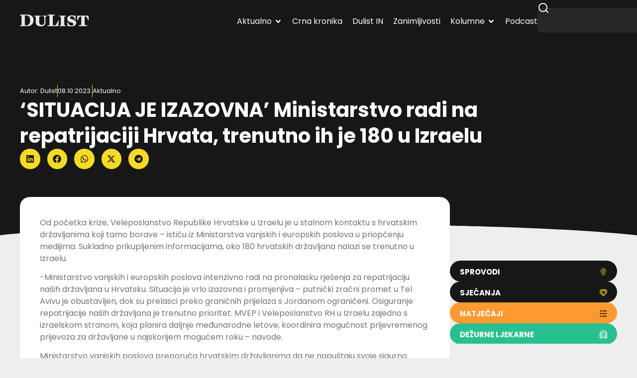

--- FILE ---
content_type: text/html; charset=utf-8
request_url: https://www.google.com/recaptcha/api2/aframe
body_size: 268
content:
<!DOCTYPE HTML><html><head><meta http-equiv="content-type" content="text/html; charset=UTF-8"></head><body><script nonce="W66v3nVoOWj0Q7Mm7Y5rAQ">/** Anti-fraud and anti-abuse applications only. See google.com/recaptcha */ try{var clients={'sodar':'https://pagead2.googlesyndication.com/pagead/sodar?'};window.addEventListener("message",function(a){try{if(a.source===window.parent){var b=JSON.parse(a.data);var c=clients[b['id']];if(c){var d=document.createElement('img');d.src=c+b['params']+'&rc='+(localStorage.getItem("rc::a")?sessionStorage.getItem("rc::b"):"");window.document.body.appendChild(d);sessionStorage.setItem("rc::e",parseInt(sessionStorage.getItem("rc::e")||0)+1);localStorage.setItem("rc::h",'1769333170691');}}}catch(b){}});window.parent.postMessage("_grecaptcha_ready", "*");}catch(b){}</script></body></html>

--- FILE ---
content_type: text/javascript
request_url: https://dulist.hr/wp-content/cache/wpfc-minified/q9q7vx0x/4m1ik.js
body_size: 62369
content:
"use strict";
(self["webpackChunkelementorFrontend"]=self["webpackChunkelementorFrontend"]||[]).push([["frontend"],{
"../assets/dev/js/frontend/documents-manager.js":
((__unused_webpack_module, exports, __webpack_require__)=> {
var _interopRequireDefault=__webpack_require__( "../node_modules/@babel/runtime/helpers/interopRequireDefault.js");
Object.defineProperty(exports, "__esModule", ({
value: true
}));
exports["default"]=void 0;
var _document=_interopRequireDefault(__webpack_require__( "../assets/dev/js/frontend/document.js"));
class _default extends elementorModules.ViewModule {
constructor(...args){
super(...args);
this.documents={};
this.initDocumentClasses();
this.attachDocumentsClasses();
}
getDefaultSettings(){
return {
selectors: {
document: '.elementor'
}};}
getDefaultElements(){
const selectors=this.getSettings('selectors');
return {
$documents: jQuery(selectors.document)
};}
initDocumentClasses(){
this.documentClasses={
base: _document.default
};
elementorFrontend.hooks.doAction('elementor/frontend/documents-manager/init-classes', this);
}
addDocumentClass(documentType, documentClass){
this.documentClasses[documentType]=documentClass;
}
attachDocumentsClasses(){
this.elements.$documents.each((index, document)=> this.attachDocumentClass(jQuery(document)));
}
attachDocumentClass($document){
const documentData=$document.data(),
documentID=documentData.elementorId,
documentType=documentData.elementorType,
DocumentClass=this.documentClasses[documentType]||this.documentClasses.base;
this.documents[documentID]=new DocumentClass({
$element: $document,
id: documentID
});
}}
exports["default"]=_default;
}),
"../assets/dev/js/frontend/elements-handlers-manager.js":
((module, __unused_webpack_exports, __webpack_require__)=> {
var _interopRequireDefault=__webpack_require__( "../node_modules/@babel/runtime/helpers/interopRequireDefault.js");
__webpack_require__( "../node_modules/core-js/modules/esnext.iterator.constructor.js");
__webpack_require__( "../node_modules/core-js/modules/esnext.iterator.for-each.js");
var _global=_interopRequireDefault(__webpack_require__( "../assets/dev/js/frontend/handlers/global.js"));
var _container=_interopRequireDefault(__webpack_require__( "../assets/dev/js/frontend/handlers/container/container.js"));
var _section=_interopRequireDefault(__webpack_require__( "../assets/dev/js/frontend/handlers/section/section.js"));
var _column=_interopRequireDefault(__webpack_require__( "../assets/dev/js/frontend/handlers/column.js"));
module.exports=function ($){
const handlersInstances={};
this.elementsHandlers={
'accordion.default': ()=> __webpack_require__.e( "accordion").then(__webpack_require__.bind(__webpack_require__,  "../assets/dev/js/frontend/handlers/accordion.js")),
'alert.default': ()=> __webpack_require__.e( "alert").then(__webpack_require__.bind(__webpack_require__,  "../assets/dev/js/frontend/handlers/alert.js")),
'counter.default': ()=> __webpack_require__.e( "counter").then(__webpack_require__.bind(__webpack_require__,  "../assets/dev/js/frontend/handlers/counter.js")),
'progress.default': ()=> __webpack_require__.e( "progress").then(__webpack_require__.bind(__webpack_require__,  "../assets/dev/js/frontend/handlers/progress.js")),
'tabs.default': ()=> __webpack_require__.e( "tabs").then(__webpack_require__.bind(__webpack_require__,  "../assets/dev/js/frontend/handlers/tabs.js")),
'toggle.default': ()=> __webpack_require__.e( "toggle").then(__webpack_require__.bind(__webpack_require__,  "../assets/dev/js/frontend/handlers/toggle.js")),
'video.default': ()=> __webpack_require__.e( "video").then(__webpack_require__.bind(__webpack_require__,  "../assets/dev/js/frontend/handlers/video.js")),
'image-carousel.default': ()=> __webpack_require__.e( "image-carousel").then(__webpack_require__.bind(__webpack_require__,  "../assets/dev/js/frontend/handlers/image-carousel.js")),
'text-editor.default': ()=> __webpack_require__.e( "text-editor").then(__webpack_require__.bind(__webpack_require__,  "../assets/dev/js/frontend/handlers/text-editor.js")),
'wp-widget-media_audio.default': ()=> __webpack_require__.e( "wp-audio").then(__webpack_require__.bind(__webpack_require__,  "../assets/dev/js/frontend/handlers/wp-audio.js")),
container: _container.default,
section: _section.default,
column: _column.default
};
if(elementorFrontendConfig.experimentalFeatures['nested-elements']){
this.elementsHandlers['nested-tabs.default']=()=> __webpack_require__.e( "nested-tabs").then(__webpack_require__.bind(__webpack_require__,  "../modules/nested-tabs/assets/js/frontend/handlers/nested-tabs.js"));
}
if(elementorFrontendConfig.experimentalFeatures['nested-elements']){
this.elementsHandlers['nested-accordion.default']=()=> __webpack_require__.e( "nested-accordion").then(__webpack_require__.bind(__webpack_require__,  "../modules/nested-accordion/assets/js/frontend/handlers/nested-accordion.js"));
}
if(elementorFrontendConfig.experimentalFeatures.container){
this.elementsHandlers['contact-buttons.default']=()=> __webpack_require__.e( "contact-buttons").then(__webpack_require__.bind(__webpack_require__,  "../modules/floating-buttons/assets/js/floating-buttons/frontend/handlers/contact-buttons.js"));
this.elementsHandlers['floating-bars-var-1.default']=()=> __webpack_require__.e( "floating-bars").then(__webpack_require__.bind(__webpack_require__,  "../modules/floating-buttons/assets/js/floating-bars/frontend/handlers/floating-bars.js"));
}
const addGlobalHandlers=()=> elementorFrontend.hooks.addAction('frontend/element_ready/global', _global.default);
const addElementsHandlers=()=> {
$.each(this.elementsHandlers, (elementName, Handlers)=> {
const elementData=elementName.split('.');
elementName=elementData[0];
const skin=elementData[1]||null;
this.attachHandler(elementName, Handlers, skin);
});
};
const isClassHandler=Handler=> Handler.prototype?.getUniqueHandlerID;
const addHandlerWithHook=(elementBaseName, Handler, skin='default')=> {
skin=skin ? '.' + skin:'';
const elementName=elementBaseName + skin;
elementorFrontend.hooks.addAction(`frontend/element_ready/${elementName}`, $element=> {
if(isClassHandler(Handler)){
this.addHandler(Handler, {
$element,
elementName
}, true);
}else{
const handlerValue=Handler();
if(!handlerValue){
return;
}
if(handlerValue instanceof Promise){
handlerValue.then(({
default: dynamicHandler
})=> {
this.addHandler(dynamicHandler, {
$element,
elementName
}, true);
});
}else{
this.addHandler(handlerValue, {
$element,
elementName
}, true);
}}
});
};
this.addHandler=function (HandlerClass, options){
const elementID=options.$element.data('model-cid');
let handlerID;
if(elementID){
handlerID=HandlerClass.prototype.getConstructorID();
if(!handlersInstances[elementID]){
handlersInstances[elementID]={};}
const oldHandler=handlersInstances[elementID][handlerID];
if(oldHandler){
oldHandler.onDestroy();
}}
const newHandler=new HandlerClass(options);
elementorFrontend.hooks.doAction(`frontend/element_handler_ready/${options.elementName}`, options.$element, $);
if(elementID){
handlersInstances[elementID][handlerID]=newHandler;
}};
this.attachHandler=(elementName, Handlers, skin)=> {
if(!Array.isArray(Handlers)){
Handlers=[Handlers];
}
Handlers.forEach(Handler=> addHandlerWithHook(elementName, Handler, skin));
};
this.getHandler=function (handlerName){
const elementHandler=this.elementsHandlers[handlerName];
if(isClassHandler(elementHandler)){
return elementHandler;
}
return new Promise(res=> {
elementHandler().then(({
default: dynamicHandler
})=> {
res(dynamicHandler);
});
});
};
this.getHandlers=function (handlerName){
elementorDevTools.deprecation.deprecated('getHandlers', '3.1.0', 'elementorFrontend.elementsHandler.getHandler');
if(handlerName){
return this.getHandler(handlerName);
}
return this.elementsHandlers;
};
this.runReadyTrigger=function (scope){
const isDelayChildHandlers = !!scope.closest('[data-delay-child-handlers="true"]')&&0!==scope.closest('[data-delay-child-handlers="true"]').length;
if(elementorFrontend.config.is_static||isDelayChildHandlers){
return;
}
const $scope=jQuery(scope),
elementType=$scope.attr('data-element_type');
if(!elementType){
return;
}
elementorFrontend.hooks.doAction('frontend/element_ready/global', $scope, $);
elementorFrontend.hooks.doAction(`frontend/element_ready/${elementType}`, $scope, $);
if('widget'===elementType){
const widgetType=$scope.attr('data-widget_type');
elementorFrontend.hooks.doAction(`frontend/element_ready/${widgetType}`, $scope, $);
}};
this.init=()=> {
addGlobalHandlers();
addElementsHandlers();
};};
}),
"../assets/dev/js/frontend/frontend.js":
((__unused_webpack_module, exports, __webpack_require__)=> {
var _interopRequireDefault=__webpack_require__( "../node_modules/@babel/runtime/helpers/interopRequireDefault.js");
Object.defineProperty(exports, "__esModule", ({
value: true
}));
exports["default"]=void 0;
__webpack_require__( "../node_modules/core-js/modules/esnext.iterator.constructor.js");
__webpack_require__( "../node_modules/core-js/modules/esnext.iterator.find.js");
__webpack_require__( "../node_modules/core-js/modules/esnext.iterator.for-each.js");
__webpack_require__( "../assets/dev/js/public-path.js");
var _documentsManager=_interopRequireDefault(__webpack_require__( "../assets/dev/js/frontend/documents-manager.js"));
var _storage=_interopRequireDefault(__webpack_require__( "../core/common/assets/js/utils/storage.js"));
var _environment=_interopRequireDefault(__webpack_require__( "../core/common/assets/js/utils/environment.js"));
var _youtubeLoader=_interopRequireDefault(__webpack_require__( "../assets/dev/js/frontend/utils/video-api/youtube-loader.js"));
var _vimeoLoader=_interopRequireDefault(__webpack_require__( "../assets/dev/js/frontend/utils/video-api/vimeo-loader.js"));
var _baseLoader=_interopRequireDefault(__webpack_require__( "../assets/dev/js/frontend/utils/video-api/base-loader.js"));
var _urlActions=_interopRequireDefault(__webpack_require__( "../assets/dev/js/frontend/utils/url-actions.js"));
var _swiper=_interopRequireDefault(__webpack_require__( "../assets/dev/js/frontend/utils/swiper.js"));
var _lightboxManager=_interopRequireDefault(__webpack_require__( "../assets/dev/js/frontend/utils/lightbox/lightbox-manager.js"));
var _assetsLoader=_interopRequireDefault(__webpack_require__( "../assets/dev/js/frontend/utils/assets-loader.js"));
var _breakpoints=_interopRequireDefault(__webpack_require__( "../assets/dev/js/utils/breakpoints.js"));
var _events=_interopRequireDefault(__webpack_require__( "../assets/dev/js/utils/events.js"));
var _frontend=_interopRequireDefault(__webpack_require__( "../modules/shapes/assets/js/frontend/frontend.js"));
var _controls=_interopRequireDefault(__webpack_require__( "../assets/dev/js/frontend/utils/controls.js"));
var _anchorScrollMargin=_interopRequireDefault(__webpack_require__( "../assets/dev/js/frontend/utils/anchor-scroll-margin.js"));
var _utils=__webpack_require__( "../assets/dev/js/frontend/utils/utils.js");
const EventManager=__webpack_require__( "../assets/dev/js/utils/hooks.js"),
ElementsHandler=__webpack_require__( "../assets/dev/js/frontend/elements-handlers-manager.js");
class Frontend extends elementorModules.ViewModule {
constructor(...args){
super(...args);
this.config=elementorFrontendConfig;
this.config.legacyMode={
get elementWrappers(){
if(elementorFrontend.isEditMode()){
window.top.elementorDevTools.deprecation.deprecated('elementorFrontend.config.legacyMode.elementWrappers', '3.1.0');
}
return false;
}};
this.populateActiveBreakpointsConfig();
}
get Module(){
if(this.isEditMode()){
parent.elementorDevTools.deprecation.deprecated('elementorFrontend.Module', '2.5.0', 'elementorModules.frontend.handlers.Base');
}
return elementorModules.frontend.handlers.Base;
}
getDefaultSettings(){
return {
selectors: {
elementor: '.elementor',
adminBar: '#wpadminbar'
}};}
getDefaultElements(){
const defaultElements={
window,
$window: jQuery(window),
$document: jQuery(document),
$head: jQuery(document.head),
$body: jQuery(document.body),
$deviceMode: jQuery('<span>', {
id: 'elementor-device-mode',
class: 'elementor-screen-only'
})
};
defaultElements.$body.append(defaultElements.$deviceMode);
return defaultElements;
}
bindEvents(){
this.elements.$window.on('resize', ()=> this.setDeviceModeData());
}
getElements(elementName){
return this.getItems(this.elements, elementName);
}
getPageSettings(settingName){
const settingsObject=this.isEditMode() ? elementor.settings.page.model.attributes:this.config.settings.page;
return this.getItems(settingsObject, settingName);
}
getGeneralSettings(settingName){
if(this.isEditMode()){
parent.elementorDevTools.deprecation.deprecated('getGeneralSettings()', '3.0.0', 'getKitSettings() and remove the `elementor_` prefix');
}
return this.getKitSettings(`elementor_${settingName}`);
}
getKitSettings(settingName){
return this.getItems(this.config.kit, settingName);
}
getCurrentDeviceMode(){
return getComputedStyle(this.elements.$deviceMode[0], ':after').content.replace(/"/g, '');
}
getDeviceSetting(deviceMode, settings, settingKey){
if('widescreen'===deviceMode){
return this.getWidescreenSetting(settings, settingKey);
}
const devices=elementorFrontend.breakpoints.getActiveBreakpointsList({
largeToSmall: true,
withDesktop: true
});
let deviceIndex=devices.indexOf(deviceMode);
while (deviceIndex > 0){
const currentDevice=devices[deviceIndex],
fullSettingKey=settingKey + '_' + currentDevice,
deviceValue=settings[fullSettingKey];
if(deviceValue||0===deviceValue){
return deviceValue;
}
deviceIndex--;
}
return settings[settingKey];
}
getWidescreenSetting(settings, settingKey){
const deviceMode='widescreen',
widescreenSettingKey=settingKey + '_' + deviceMode;
let settingToReturn;
if(settings[widescreenSettingKey]){
settingToReturn=settings[widescreenSettingKey];
}else{
settingToReturn=settings[settingKey];
}
return settingToReturn;
}
getCurrentDeviceSetting(settings, settingKey){
return this.getDeviceSetting(elementorFrontend.getCurrentDeviceMode(), settings, settingKey);
}
isEditMode(){
return this.config.environmentMode.edit;
}
isWPPreviewMode(){
return this.config.environmentMode.wpPreview;
}
initDialogsManager(){
let dialogsManager;
this.getDialogsManager=()=> {
if(!dialogsManager){
dialogsManager=new DialogsManager.Instance();
}
return dialogsManager;
};}
initOnReadyComponents(){
this.utils={
youtube: new _youtubeLoader.default(),
vimeo: new _vimeoLoader.default(),
baseVideoLoader: new _baseLoader.default(),
get lightbox(){
return _lightboxManager.default.getLightbox();
},
urlActions: new _urlActions.default(),
swiper: _swiper.default,
environment: _environment.default,
assetsLoader: new _assetsLoader.default(),
escapeHTML: _utils.escapeHTML,
events: _events.default,
controls: new _controls.default(),
anchor_scroll_margin: new _anchorScrollMargin.default()
};
this.modules={
StretchElement: elementorModules.frontend.tools.StretchElement,
Masonry: elementorModules.utils.Masonry
};
this.elementsHandler.init();
if(this.isEditMode()){
elementor.once('document:loaded', ()=> this.onDocumentLoaded());
}else{
this.onDocumentLoaded();
}}
initOnReadyElements(){
this.elements.$wpAdminBar=this.elements.$document.find(this.getSettings('selectors.adminBar'));
}
addUserAgentClasses(){
for (const [key, value] of Object.entries(_environment.default)){
if(value){
this.elements.$body.addClass('e--ua-' + key);
}}
}
setDeviceModeData(){
this.elements.$body.attr('data-elementor-device-mode', this.getCurrentDeviceMode());
}
addListenerOnce(listenerID, event, callback, to){
if(!to){
to=this.elements.$window;
}
if(!this.isEditMode()){
to.on(event, callback);
return;
}
this.removeListeners(listenerID, event, to);
if(to instanceof jQuery){
const eventNS=event + '.' + listenerID;
to.on(eventNS, callback);
}else{
to.on(event, callback, listenerID);
}}
removeListeners(listenerID, event, callback, from){
if(!from){
from=this.elements.$window;
}
if(from instanceof jQuery){
const eventNS=event + '.' + listenerID;
from.off(eventNS, callback);
}else{
from.off(event, callback, listenerID);
}}
debounce(func, wait){
let timeout;
return function (){
const context=this,
args=arguments;
const later=()=> {
timeout=null;
func.apply(context, args);
};
const callNow = !timeout;
clearTimeout(timeout);
timeout=setTimeout(later, wait);
if(callNow){
func.apply(context, args);
}};}
muteMigrationTraces(){
jQuery.migrateMute=true;
jQuery.migrateTrace=false;
}
initModules(){
const handlers={
shapes: _frontend.default
};
elementorFrontend.trigger('elementor/modules/init:before');
elementorFrontend.trigger('elementor/modules/init/before');
Object.entries(handlers).forEach(([moduleName, ModuleClass])=> {
this.modulesHandlers[moduleName]=new ModuleClass();
});
}
populateActiveBreakpointsConfig(){
this.config.responsive.activeBreakpoints={};
Object.entries(this.config.responsive.breakpoints).forEach(([breakpointKey, breakpointData])=> {
if(breakpointData.is_enabled){
this.config.responsive.activeBreakpoints[breakpointKey]=breakpointData;
}});
}
init(){
this.hooks=new EventManager();
this.breakpoints=new _breakpoints.default(this.config.responsive);
this.storage=new _storage.default();
this.elementsHandler=new ElementsHandler(jQuery);
this.modulesHandlers={};
this.addUserAgentClasses();
this.setDeviceModeData();
this.initDialogsManager();
if(this.isEditMode()){
this.muteMigrationTraces();
}
_events.default.dispatch(this.elements.$window, 'elementor/frontend/init');
this.initModules();
this.initOnReadyElements();
this.initOnReadyComponents();
}
onDocumentLoaded(){
this.documentsManager=new _documentsManager.default();
this.trigger('components:init');
new _lightboxManager.default();
}}
exports["default"]=Frontend;
window.elementorFrontend=new Frontend();
if(!elementorFrontend.isEditMode()){
jQuery(()=> elementorFrontend.init());
}
}),
"../assets/dev/js/frontend/handlers/column.js":
((__unused_webpack_module, exports, __webpack_require__)=> {
Object.defineProperty(exports, "__esModule", ({
value: true
}));
exports["default"]=void 0;
var _default=exports["default"]=[()=> __webpack_require__.e( "shared-frontend-handlers").then(__webpack_require__.bind(__webpack_require__,  "../assets/dev/js/frontend/handlers/background-slideshow.js"))];
}),
"../assets/dev/js/frontend/handlers/container/container.js":
((__unused_webpack_module, exports, __webpack_require__)=> {
Object.defineProperty(exports, "__esModule", ({
value: true
}));
exports["default"]=void 0;
var _createEditorHandler=__webpack_require__( "../assets/dev/js/frontend/handlers/create-editor-handler.js");
var _default=exports["default"]=[()=> __webpack_require__.e( "shared-frontend-handlers").then(__webpack_require__.bind(__webpack_require__,  "../assets/dev/js/frontend/handlers/background-slideshow.js")), ()=> __webpack_require__.e( "shared-frontend-handlers").then(__webpack_require__.bind(__webpack_require__,  "../assets/dev/js/frontend/handlers/background-video.js")), (0, _createEditorHandler.createEditorHandler)(()=> __webpack_require__.e( "shared-editor-handlers").then(__webpack_require__.bind(__webpack_require__,  "../assets/dev/js/frontend/handlers/handles-position.js"))), (0, _createEditorHandler.createEditorHandler)(()=> __webpack_require__.e( "container-editor-handlers").then(__webpack_require__.bind(__webpack_require__,  "../assets/dev/js/frontend/handlers/container/shapes.js"))), (0, _createEditorHandler.createEditorHandler)(()=> __webpack_require__.e( "container-editor-handlers").then(__webpack_require__.bind(__webpack_require__,  "../assets/dev/js/frontend/handlers/container/grid-container.js")))];
}),
"../assets/dev/js/frontend/handlers/create-editor-handler.js":
((__unused_webpack_module, exports)=> {
Object.defineProperty(exports, "__esModule", ({
value: true
}));
exports.createEditorHandler=createEditorHandler;
function createEditorHandler(importer){
return ()=> {
return new Promise(resolve=> {
if(elementorFrontend.isEditMode()){
importer().then(resolve);
}});
};}
}),
"../assets/dev/js/frontend/handlers/global.js":
((__unused_webpack_module, exports)=> {
Object.defineProperty(exports, "__esModule", ({
value: true
}));
exports["default"]=void 0;
class GlobalHandler extends elementorModules.frontend.handlers.Base {
getWidgetType(){
return 'global';
}
animate(){
const $element=this.$element,
animation=this.getAnimation();
if('none'===animation){
$element.removeClass('elementor-invisible');
return;
}
const elementSettings=this.getElementSettings(),
animationDelay=elementSettings._animation_delay||elementSettings.animation_delay||0;
$element.removeClass(animation);
if(this.currentAnimation){
$element.removeClass(this.currentAnimation);
}
this.currentAnimation=animation;
setTimeout(()=> {
$element.removeClass('elementor-invisible').addClass('animated ' + animation);
}, animationDelay);
}
getAnimation(){
return this.getCurrentDeviceSetting('animation')||this.getCurrentDeviceSetting('_animation');
}
onInit(...args){
super.onInit(...args);
if(this.getAnimation()){
const observer=elementorModules.utils.Scroll.scrollObserver({
callback: event=> {
if(event.isInViewport){
this.animate();
observer.unobserve(this.$element[0]);
}}
});
observer.observe(this.$element[0]);
}}
onElementChange(propertyName){
if(/^_?animation/.test(propertyName)){
this.animate();
}}
}
var _default=$scope=> {
elementorFrontend.elementsHandler.addHandler(GlobalHandler, {
$element: $scope
});
};
exports["default"]=_default;
}),
"../assets/dev/js/frontend/handlers/section/section.js":
((__unused_webpack_module, exports, __webpack_require__)=> {
Object.defineProperty(exports, "__esModule", ({
value: true
}));
exports["default"]=void 0;
var _createEditorHandler=__webpack_require__( "../assets/dev/js/frontend/handlers/create-editor-handler.js");
var _default=exports["default"]=[()=> __webpack_require__.e( "section-frontend-handlers").then(__webpack_require__.bind(__webpack_require__,  "../assets/dev/js/frontend/handlers/section/stretched-section.js")),
()=> __webpack_require__.e( "shared-frontend-handlers").then(__webpack_require__.bind(__webpack_require__,  "../assets/dev/js/frontend/handlers/background-slideshow.js")), ()=> __webpack_require__.e( "shared-frontend-handlers").then(__webpack_require__.bind(__webpack_require__,  "../assets/dev/js/frontend/handlers/background-video.js")), (0, _createEditorHandler.createEditorHandler)(()=> __webpack_require__.e( "shared-editor-handlers").then(__webpack_require__.bind(__webpack_require__,  "../assets/dev/js/frontend/handlers/handles-position.js"))), (0, _createEditorHandler.createEditorHandler)(()=> __webpack_require__.e( "section-editor-handlers").then(__webpack_require__.bind(__webpack_require__,  "../assets/dev/js/frontend/handlers/section/shapes.js")))];
}),
"../assets/dev/js/frontend/utils/anchor-scroll-margin.js":
((__unused_webpack_module, exports, __webpack_require__)=> {
Object.defineProperty(exports, "__esModule", ({
value: true
}));
exports["default"]=void 0;
__webpack_require__( "../node_modules/core-js/modules/es.array.push.js");
__webpack_require__( "../node_modules/core-js/modules/esnext.iterator.constructor.js");
__webpack_require__( "../node_modules/core-js/modules/esnext.iterator.filter.js");
__webpack_require__( "../node_modules/core-js/modules/esnext.iterator.for-each.js");
class _default extends elementorModules.ViewModule {
getDefaultSettings(){
return {
selectors: {
links: '.elementor-element a[href*="#"]',
stickyElements: '.elementor-element.elementor-sticky'
}};}
onInit(){
this.observeStickyElements(()=> {
this.initializeStickyAndAnchorTracking();
});
}
observeStickyElements(callback){
const observer=new MutationObserver(mutationsList=> {
for (const mutation of mutationsList){
if('childList'===mutation.type||'attributes'===mutation.type&&mutation.target.classList.contains('elementor-sticky')){
callback();
}}
});
observer.observe(document.body, {
childList: true,
subtree: true,
attributes: true,
attributeFilter: ['class', 'style']
});
}
initializeStickyAndAnchorTracking(){
const anchorLinks=this.getAllAnchorLinks();
const stickyElements=this.getAllStickyElements();
const trackedElements=[];
if(!stickyElements.length > 0&&!anchorLinks.length > 0){
return;
}
this.trackStickyElements(stickyElements, trackedElements);
this.trackAnchorLinks(anchorLinks, trackedElements);
this.organizeStickyAndAnchors(trackedElements);
}
trackAnchorLinks(anchorLinks, trackedElements){
anchorLinks.forEach(element=> {
const target=this.getAnchorTarget(element);
const scrollPosition=this.getScrollPosition(target);
trackedElements.push({
element: target,
type: 'anchor',
scrollPosition
});
});
}
trackStickyElements(stickyElements, trackedElements){
stickyElements.forEach(element=> {
const settings=this.getElementSettings(element);
if(!settings||!settings.sticky_anchor_link_offset){
return;
}
const {
sticky_anchor_link_offset: scrollMarginTop
}=settings;
if(0===scrollMarginTop){
return;
}
const scrollPosition=this.getScrollPosition(element);
trackedElements.push({
scrollMarginTop,
type: 'sticky',
scrollPosition
});
});
}
organizeStickyAndAnchors(elements){
const stickyList=this.filterAndSortElementsByType(elements, 'sticky');
const anchorList=this.filterAndSortElementsByType(elements, 'anchor');
stickyList.forEach((sticky, index)=> {
this.defineCurrentStickyRange(sticky, index, stickyList, anchorList);
});
}
defineCurrentStickyRange(sticky, index, stickyList, anchorList){
const nextStickyScrollPosition=index + 1 < stickyList.length ? stickyList[index + 1].scrollPosition:Infinity;
sticky.anchor=anchorList.filter(anchor=> {
const withinRange=anchor.scrollPosition > sticky.scrollPosition&&anchor.scrollPosition < nextStickyScrollPosition;
if(withinRange){
anchor.element.style.scrollMarginTop=`${sticky.scrollMarginTop}px`;
}
return withinRange;
});
}
getScrollPosition(element){
let offsetTop=0;
while (element){
offsetTop +=element.offsetTop;
element=element.offsetParent;
}
return offsetTop;
}
getAllStickyElements(){
const allStickyElements=document.querySelectorAll(this.getSettings('selectors.stickyElements'));
return Array.from(allStickyElements).filter((anchor, index, self)=> index===self.findIndex(t=> t.getAttribute('data-id')===anchor.getAttribute('data-id')));
}
getAllAnchorLinks(){
const allAnchors=document.querySelectorAll(this.getSettings('selectors.links'));
return Array.from(allAnchors).filter((anchor, index, self)=> index===self.findIndex(t=> t.getAttribute('href')===anchor.getAttribute('href')));
}
filterAndSortElementsByType(elements, type){
return elements.filter(item=> type===item.type).sort((a, b)=> a.scrollPosition - b.scrollPosition);
}
isValidSelector(hash){
const validSelectorPattern=/^#[A-Za-z_][\w-]*$/;
return validSelectorPattern.test(hash);
}
getAnchorTarget(element){
const hash=element?.hash;
if(!this.isValidSelector(hash)){
return null;
}
return document.querySelector(hash);
}
getElementSettings(element){
return JSON.parse(element.getAttribute('data-settings'));
}}
exports["default"]=_default;
}),
"../assets/dev/js/frontend/utils/assets-loader.js":
((__unused_webpack_module, exports)=> {
Object.defineProperty(exports, "__esModule", ({
value: true
}));
exports["default"]=void 0;
class AssetsLoader {
getScriptElement(src){
const scriptElement=document.createElement('script');
scriptElement.src=src;
return scriptElement;
}
getStyleElement(src){
const styleElement=document.createElement('link');
styleElement.rel='stylesheet';
styleElement.href=src;
return styleElement;
}
load(type, key){
const assetData=AssetsLoader.assets[type][key];
if(!assetData.loader){
assetData.loader=this.isAssetLoaded(assetData, type) ? Promise.resolve(true):this.loadAsset(assetData, type);
}
return assetData.loader;
}
isAssetLoaded(assetData, assetType){
const filePath='script'===assetType ? `script[src="${assetData.src}"]`:`link[href="${assetData.src}"]`;
return !!document.querySelectorAll(filePath)?.length;
}
loadAsset(assetData, assetType){
return new Promise(resolve=> {
const element='style'===assetType ? this.getStyleElement(assetData.src):this.getScriptElement(assetData.src);
element.onload=()=> resolve(true);
this.appendAsset(assetData, element);
});
}
appendAsset(assetData, element){
const beforeElement=document.querySelector(assetData.before);
if(!!beforeElement){
beforeElement.insertAdjacentElement('beforebegin', element);
return;
}
const parent='head'===assetData.parent ? assetData.parent:'body';
document[parent].appendChild(element);
}}
exports["default"]=AssetsLoader;
const assetsUrl=elementorFrontendConfig.urls.assets;
const fileSuffix=elementorFrontendConfig.environmentMode.isScriptDebug ? '':'.min';
const pluginVersion=elementorFrontendConfig.version;
AssetsLoader.assets={
script: {
dialog: {
src: `${assetsUrl}lib/dialog/dialog${fileSuffix}.js?ver=4.9.3`
},
'share-link': {
src: `${assetsUrl}lib/share-link/share-link${fileSuffix}.js?ver=${pluginVersion}`
},
swiper: {
src: `${assetsUrl}lib/swiper/v8/swiper${fileSuffix}.js?ver=8.4.5`
}},
style: {
swiper: {
src: `${assetsUrl}lib/swiper/v8/css/swiper${fileSuffix}.css?ver=8.4.5`,
parent: 'head'
},
'e-lightbox': {
src: elementorFrontendConfig?.responsive?.hasCustomBreakpoints ? `${elementorFrontendConfig.urls.uploadUrl}/elementor/css/custom-lightbox.min.css?ver=${pluginVersion}`:`${assetsUrl}css/conditionals/lightbox${fileSuffix}.css?ver=${pluginVersion}`
},
dialog: {
src: `${assetsUrl}css/conditionals/dialog${fileSuffix}.css?ver=${pluginVersion}`,
parent: 'head',
before: '#elementor-frontend-css'
}}
};
}),
"../assets/dev/js/frontend/utils/controls.js":
((__unused_webpack_module, exports)=> {
Object.defineProperty(exports, "__esModule", ({
value: true
}));
exports["default"]=void 0;
class Controls {
getControlValue(controlSettings, controlKey, controlSubKey){
let value;
if('object'===typeof controlSettings[controlKey]&&controlSubKey){
value=controlSettings[controlKey][controlSubKey];
}else{
value=controlSettings[controlKey];
}
return value;
}
getResponsiveControlValue(controlSettings, controlKey, controlSubKey='', device=null){
const currentDeviceMode=device||elementorFrontend.getCurrentDeviceMode(),
controlValueDesktop=this.getControlValue(controlSettings, controlKey, controlSubKey);
if('widescreen'===currentDeviceMode){
const controlValueWidescreen=this.getControlValue(controlSettings, `${controlKey}_widescreen`, controlSubKey);
return !!controlValueWidescreen||0===controlValueWidescreen ? controlValueWidescreen:controlValueDesktop;
}
const activeBreakpoints=elementorFrontend.breakpoints.getActiveBreakpointsList({
withDesktop: true
});
let parentDeviceMode=currentDeviceMode,
deviceIndex=activeBreakpoints.indexOf(currentDeviceMode),
controlValue='';
while (deviceIndex <=activeBreakpoints.length){
if('desktop'===parentDeviceMode){
controlValue=controlValueDesktop;
break;
}
const responsiveControlKey=`${controlKey}_${parentDeviceMode}`,
responsiveControlValue=this.getControlValue(controlSettings, responsiveControlKey, controlSubKey);
if(!!responsiveControlValue||0===responsiveControlValue){
controlValue=responsiveControlValue;
break;
}
deviceIndex++;
parentDeviceMode=activeBreakpoints[deviceIndex];
}
return controlValue;
}}
exports["default"]=Controls;
}),
"../assets/dev/js/frontend/utils/lightbox/lightbox-manager.js":
((__unused_webpack_module, exports, __webpack_require__)=> {
Object.defineProperty(exports, "__esModule", ({
value: true
}));
exports["default"]=void 0;
__webpack_require__( "../node_modules/core-js/modules/esnext.iterator.constructor.js");
__webpack_require__( "../node_modules/core-js/modules/esnext.iterator.find.js");
class LightboxManager extends elementorModules.ViewModule {
static getLightbox(){
const lightboxPromise=new Promise(resolveLightbox=> {
__webpack_require__.e( "lightbox").then(__webpack_require__.t.bind(__webpack_require__,  "../assets/dev/js/frontend/utils/lightbox/lightbox.js", 23)).then(({
default: LightboxModule
})=> resolveLightbox(new LightboxModule()));
}),
dialogScriptPromise=elementorFrontend.utils.assetsLoader.load('script', 'dialog'),
dialogStylePromise=elementorFrontend.utils.assetsLoader.load('style', 'dialog'),
shareLinkPromise=elementorFrontend.utils.assetsLoader.load('script', 'share-link'),
swiperStylePromise=elementorFrontend.utils.assetsLoader.load('style', 'swiper'),
lightboxStylePromise=elementorFrontend.utils.assetsLoader.load('style', 'e-lightbox');
return Promise.all([lightboxPromise, dialogScriptPromise, dialogStylePromise, shareLinkPromise, swiperStylePromise, lightboxStylePromise]).then(()=> lightboxPromise);
}
getDefaultSettings(){
return {
selectors: {
links: 'a, [data-elementor-lightbox]',
slideshow: '[data-elementor-lightbox-slideshow]'
}};}
getDefaultElements(){
return {
$links: jQuery(this.getSettings('selectors.links')),
$slideshow: jQuery(this.getSettings('selectors.slideshow'))
};}
isLightboxLink(element){
if('a'===element.tagName.toLowerCase()&&(element.hasAttribute('download')||!/^[^?]+\.(png|jpe?g|gif|svg|webp|avif)(\?.*)?$/i.test(element.href))&&!element.dataset.elementorLightboxVideo){
return false;
}
const generalOpenInLightbox=elementorFrontend.getKitSettings('global_image_lightbox'),
currentLinkOpenInLightbox=element.dataset.elementorOpenLightbox;
return 'yes'===currentLinkOpenInLightbox||generalOpenInLightbox&&'no'!==currentLinkOpenInLightbox;
}
isLightboxSlideshow(){
return 0!==this.elements.$slideshow.length;
}
async onLinkClick(event){
const element=event.currentTarget,
$target=jQuery(event.target),
editMode=elementorFrontend.isEditMode(),
isColorPickingMode=editMode&&elementor.$previewContents.find('body').hasClass('elementor-editor__ui-state__color-picker'),
isClickInsideElementor = !!$target.closest('.elementor-edit-area').length;
if(!this.isLightboxLink(element)){
if(editMode&&isClickInsideElementor){
event.preventDefault();
}
return;
}
event.preventDefault();
if(editMode&&!elementor.getPreferences('lightbox_in_editor')){
return;
}
if(isColorPickingMode){
return;
}
const lightbox=await LightboxManager.getLightbox();
lightbox.createLightbox(element);
}
bindEvents(){
elementorFrontend.elements.$document.on('click', this.getSettings('selectors.links'), event=> this.onLinkClick(event));
}
onInit(...args){
super.onInit(...args);
if(elementorFrontend.isEditMode()){
return;
}
this.maybeActivateLightboxOnLink();
}
maybeActivateLightboxOnLink(){
this.elements.$links.each((index, element)=> {
if(this.isLightboxLink(element)){
LightboxManager.getLightbox();
return false;
}});
}}
exports["default"]=LightboxManager;
}),
"../assets/dev/js/frontend/utils/swiper.js":
((__unused_webpack_module, exports, __webpack_require__)=> {
Object.defineProperty(exports, "__esModule", ({
value: true
}));
exports["default"]=void 0;
__webpack_require__( "../node_modules/core-js/modules/esnext.iterator.constructor.js");
__webpack_require__( "../node_modules/core-js/modules/esnext.iterator.for-each.js");
class SwiperHandler {
constructor(container, config){
this.config=config;
if(this.config.breakpoints){
this.config=this.adjustConfig(config);
}
if(container instanceof jQuery){
container=container[0];
}
container.closest('.elementor-widget-wrap')?.classList.add('e-swiper-container');
container.closest('.elementor-widget')?.classList.add('e-widget-swiper');
return new Promise(resolve=> {
if('undefined'===typeof Swiper){
elementorFrontend.utils.assetsLoader.load('script', 'swiper').then(()=> resolve(this.createSwiperInstance(container, this.config)));
return;
}
if('function'===typeof Swiper&&'undefined'===typeof window.Swiper){
window.Swiper=Swiper;
}
resolve(this.createSwiperInstance(container, this.config));
});
}
createSwiperInstance(container, config){
const SwiperSource=window.Swiper;
SwiperSource.prototype.adjustConfig=this.adjustConfig;
return new SwiperSource(container, config);
}
adjustConfig(config){
if(!config.handleElementorBreakpoints){
return config;
}
const elementorBreakpoints=elementorFrontend.config.responsive.activeBreakpoints,
elementorBreakpointValues=elementorFrontend.breakpoints.getBreakpointValues();
Object.keys(config.breakpoints).forEach(configBPKey=> {
const configBPKeyInt=parseInt(configBPKey);
let breakpointToUpdate;
if(configBPKeyInt===elementorBreakpoints.mobile.value||configBPKeyInt + 1===elementorBreakpoints.mobile.value){
breakpointToUpdate=0;
}else if(elementorBreakpoints.widescreen&&(configBPKeyInt===elementorBreakpoints.widescreen.value||configBPKeyInt + 1===elementorBreakpoints.widescreen.value)){
breakpointToUpdate=configBPKeyInt;
}else{
const currentBPIndexInElementorBPs=elementorBreakpointValues.findIndex(elementorBP=> {
return configBPKeyInt===elementorBP||configBPKeyInt + 1===elementorBP;
});
breakpointToUpdate=elementorBreakpointValues[currentBPIndexInElementorBPs - 1];
}
config.breakpoints[breakpointToUpdate]=config.breakpoints[configBPKey];
config.breakpoints[configBPKey]={
slidesPerView: config.slidesPerView,
slidesPerGroup: config.slidesPerGroup ? config.slidesPerGroup:1
};});
return config;
}}
exports["default"]=SwiperHandler;
}),
"../assets/dev/js/frontend/utils/url-actions.js":
((__unused_webpack_module, exports, __webpack_require__)=> {
Object.defineProperty(exports, "__esModule", ({
value: true
}));
exports["default"]=void 0;
__webpack_require__( "../node_modules/core-js/modules/web.dom-exception.stack.js");
class _default extends elementorModules.ViewModule {
getDefaultSettings(){
return {
selectors: {
links: 'a[href^="%23elementor-action"], a[href^="#elementor-action"]'
}};}
bindEvents(){
elementorFrontend.elements.$document.on('click', this.getSettings('selectors.links'), this.runLinkAction.bind(this));
}
initActions(){
this.actions={
lightbox: async settings=> {
const lightbox=await elementorFrontend.utils.lightbox;
if(settings.slideshow){
lightbox.openSlideshow(settings.slideshow, settings.url);
}else{
if(settings.id){
settings.type='image';
}
lightbox.showModal(settings);
}}
};}
addAction(name, callback){
this.actions[name]=callback;
}
runAction(url, ...restArgs){
url=decodeURI(url);
url=decodeURIComponent(url);
const actionMatch=url.match(/action=(.+?)&/);
if(!actionMatch){
return;
}
const action=this.actions[actionMatch[1]];
if(!action){
return;
}
let settings={};
const settingsMatch=url.match(/settings=(.+)/);
if(settingsMatch){
settings=JSON.parse(atob(settingsMatch[1]));
}
settings.previousEvent=event;
action(settings, ...restArgs);
}
runLinkAction(event){
event.preventDefault();
this.runAction(jQuery(event.currentTarget).attr('href'), event);
}
runHashAction(){
if(!location.hash){
return;
}
const elementWithHash=document.querySelector(`[data-e-action-hash="${location.hash}"], a[href*="${location.hash}"]`);
if(elementWithHash){
this.runAction(elementWithHash.getAttribute('data-e-action-hash'));
}}
createActionHash(action, settings){
return encodeURIComponent(`#elementor-action:action=${action}&settings=${btoa(JSON.stringify(settings))}`);
}
onInit(){
super.onInit();
this.initActions();
elementorFrontend.on('components:init', this.runHashAction.bind(this));
}}
exports["default"]=_default;
}),
"../assets/dev/js/frontend/utils/utils.js":
((__unused_webpack_module, exports)=> {
Object.defineProperty(exports, "__esModule", ({
value: true
}));
exports.isScrollSnapActive=exports.escapeHTML=void 0;
const escapeHTML=str=> {
const specialChars={
'&': '&amp;',
'<': '&lt;',
'>': '&gt;',
"'": '&#39;',
'"': '&quot;'
};
return str.replace(/[&<>'"]/g, tag=> specialChars[tag]||tag);
};
exports.escapeHTML=escapeHTML;
const isScrollSnapActive=()=> {
const scrollSnapStatus=elementorFrontend.isEditMode() ? elementor.settings.page.model.attributes?.scroll_snap:elementorFrontend.config.settings.page?.scroll_snap;
return 'yes'===scrollSnapStatus ? true:false;
};
exports.isScrollSnapActive=isScrollSnapActive;
}),
"../assets/dev/js/frontend/utils/video-api/base-loader.js":
((__unused_webpack_module, exports)=> {
Object.defineProperty(exports, "__esModule", ({
value: true
}));
exports["default"]=void 0;
class BaseLoader extends elementorModules.ViewModule {
getDefaultSettings(){
return {
isInserted: false,
selectors: {
firstScript: 'script:first'
}};}
getDefaultElements(){
return {
$firstScript: jQuery(this.getSettings('selectors.firstScript'))
};}
insertAPI(){
this.elements.$firstScript.before(jQuery('<script>', {
src: this.getApiURL()
}));
this.setSettings('isInserted', true);
}
getVideoIDFromURL(url){
const videoIDParts=url.match(this.getURLRegex());
return videoIDParts&&videoIDParts[1];
}
onApiReady(callback){
if(!this.getSettings('isInserted')){
this.insertAPI();
}
if(this.isApiLoaded()){
callback(this.getApiObject());
}else{
setTimeout(()=> {
this.onApiReady(callback);
}, 350);
}}
getAutoplayURL(videoURL){
return videoURL.replace('&autoplay=0', '') + '&autoplay=1';
}}
exports["default"]=BaseLoader;
}),
"../assets/dev/js/frontend/utils/video-api/vimeo-loader.js":
((__unused_webpack_module, exports, __webpack_require__)=> {
var _interopRequireDefault=__webpack_require__( "../node_modules/@babel/runtime/helpers/interopRequireDefault.js");
Object.defineProperty(exports, "__esModule", ({
value: true
}));
exports["default"]=void 0;
var _baseLoader=_interopRequireDefault(__webpack_require__( "../assets/dev/js/frontend/utils/video-api/base-loader.js"));
class VimeoLoader extends _baseLoader.default {
getApiURL(){
return 'https://player.vimeo.com/api/player.js';
}
getURLRegex(){
return /^(?:https?:\/\/)?(?:www|player\.)?(?:vimeo\.com\/)?(?:video\/|external\/)?(\d+)([^.?&#"'>]?)/;
}
isApiLoaded(){
return window.Vimeo;
}
getApiObject(){
return Vimeo;
}
getAutoplayURL(videoURL){
const timeMatch=videoURL.match(/#t=[^&]*/);
return videoURL.replace(timeMatch[0], '') + timeMatch;
}}
exports["default"]=VimeoLoader;
}),
"../assets/dev/js/frontend/utils/video-api/youtube-loader.js":
((__unused_webpack_module, exports, __webpack_require__)=> {
var _interopRequireDefault=__webpack_require__( "../node_modules/@babel/runtime/helpers/interopRequireDefault.js");
Object.defineProperty(exports, "__esModule", ({
value: true
}));
exports["default"]=void 0;
var _baseLoader=_interopRequireDefault(__webpack_require__( "../assets/dev/js/frontend/utils/video-api/base-loader.js"));
class YoutubeLoader extends _baseLoader.default {
getApiURL(){
return 'https://www.youtube.com/iframe_api';
}
getURLRegex(){
return /^(?:https?:\/\/)?(?:www\.)?(?:m\.)?(?:youtu\.be\/|youtube\.com\/(?:(?:watch)?\?(?:.*&)?vi?=|(?:embed|v|vi|user|shorts)\/))([^?&"'>]+)/;
}
isApiLoaded(){
return window.YT&&YT.loaded;
}
getApiObject(){
return YT;
}}
exports["default"]=YoutubeLoader;
}),
"../assets/dev/js/public-path.js":
((__unused_webpack_module, __unused_webpack_exports, __webpack_require__)=> {
__webpack_require__.p=elementorFrontendConfig.urls.assets + 'js/';
}),
"../assets/dev/js/utils/breakpoints.js":
((__unused_webpack_module, exports, __webpack_require__)=> {
Object.defineProperty(exports, "__esModule", ({
value: true
}));
exports["default"]=void 0;
__webpack_require__( "../node_modules/core-js/modules/es.array.push.js");
__webpack_require__( "../node_modules/core-js/modules/esnext.iterator.constructor.js");
__webpack_require__( "../node_modules/core-js/modules/esnext.iterator.for-each.js");
__webpack_require__( "../node_modules/core-js/modules/esnext.iterator.map.js");
class Breakpoints extends elementorModules.Module {
constructor(responsiveConfig){
super();
this.responsiveConfig=responsiveConfig;
}
getActiveBreakpointsList(args={}){
const defaultArgs={
largeToSmall: false,
withDesktop: false
};
args={
...defaultArgs,
...args
};
const breakpointKeys=Object.keys(this.responsiveConfig.activeBreakpoints);
if(args.withDesktop){
const widescreenIndex=breakpointKeys.indexOf('widescreen'),
indexToInsertDesktopDevice=-1===widescreenIndex ? breakpointKeys.length:breakpointKeys.length - 1;
breakpointKeys.splice(indexToInsertDesktopDevice, 0, 'desktop');
}
if(args.largeToSmall){
breakpointKeys.reverse();
}
return breakpointKeys;
}
getBreakpointValues(){
const {
activeBreakpoints
}=this.responsiveConfig,
breakpointValues=[];
Object.values(activeBreakpoints).forEach(breakpointConfig=> {
breakpointValues.push(breakpointConfig.value);
});
return breakpointValues;
}
getDesktopPreviousDeviceKey(){
let desktopPreviousDevice='';
const {
activeBreakpoints
}=this.responsiveConfig,
breakpointKeys=Object.keys(activeBreakpoints),
numOfDevices=breakpointKeys.length;
if('min'===activeBreakpoints[breakpointKeys[numOfDevices - 1]].direction){
desktopPreviousDevice=breakpointKeys[numOfDevices - 2];
}else{
desktopPreviousDevice=breakpointKeys[numOfDevices - 1];
}
return desktopPreviousDevice;
}
getDesktopMinPoint(){
const {
activeBreakpoints
}=this.responsiveConfig,
desktopPreviousDevice=this.getDesktopPreviousDeviceKey();
return activeBreakpoints[desktopPreviousDevice].value + 1;
}
getDeviceMinBreakpoint(device){
if('desktop'===device){
return this.getDesktopMinPoint();
}
const {
activeBreakpoints
}=this.responsiveConfig,
breakpointNames=Object.keys(activeBreakpoints);
let minBreakpoint;
if(breakpointNames[0]===device){
minBreakpoint=320;
}else if('widescreen'===device){
if(activeBreakpoints[device]){
minBreakpoint=activeBreakpoints[device].value;
}else{
minBreakpoint=this.responsiveConfig.breakpoints.widescreen;
}}else{
const deviceNameIndex=breakpointNames.indexOf(device),
previousIndex=deviceNameIndex - 1;
minBreakpoint=activeBreakpoints[breakpointNames[previousIndex]].value + 1;
}
return minBreakpoint;
}
getActiveMatchRegex(){
return new RegExp(this.getActiveBreakpointsList().map(device=> '_' + device).join('|') + '$');
}}
exports["default"]=Breakpoints;
}),
"../assets/dev/js/utils/events.js":
((__unused_webpack_module, exports)=> {
Object.defineProperty(exports, "__esModule", ({
value: true
}));
exports["default"]=exports.Events=void 0;
class Events {
static dispatch(context, event, data=null, bcEvent=null){
context=context instanceof jQuery ? context[0]:context;
if(bcEvent){
context.dispatchEvent(new CustomEvent(bcEvent, {
detail: data
}));
}
context.dispatchEvent(new CustomEvent(event, {
detail: data
}));
}}
exports.Events=Events;
var _default=exports["default"]=Events;
}),
"../assets/dev/js/utils/hooks.js":
((module, __unused_webpack_exports, __webpack_require__)=> {
__webpack_require__( "../node_modules/core-js/modules/es.array.push.js");
var EventManager=function (){
var slice=Array.prototype.slice,
MethodsAvailable;
var STORAGE={
actions: {},
filters: {}};
function _removeHook(type, hook, callback, context){
var handlers, handler, i;
if(!STORAGE[type][hook]){
return;
}
if(!callback){
STORAGE[type][hook]=[];
}else{
handlers=STORAGE[type][hook];
if(!context){
for (i=handlers.length; i--;){
if(handlers[i].callback===callback){
handlers.splice(i, 1);
}}
}else{
for (i=handlers.length; i--;){
handler=handlers[i];
if(handler.callback===callback&&handler.context===context){
handlers.splice(i, 1);
}}
}}
}
function _hookInsertSort(hooks){
var tmpHook, j, prevHook;
for (var i=1, len=hooks.length; i < len; i++){
tmpHook=hooks[i];
j=i;
while ((prevHook=hooks[j - 1])&&prevHook.priority > tmpHook.priority){
hooks[j]=hooks[j - 1];
--j;
}
hooks[j]=tmpHook;
}
return hooks;
}
function _addHook(type, hook, callback, priority, context){
var hookObject={
callback,
priority,
context
};
var hooks=STORAGE[type][hook];
if(hooks){
var hasSameCallback=false;
jQuery.each(hooks, function (){
if(this.callback===callback){
hasSameCallback=true;
return false;
}});
if(hasSameCallback){
return;
}
hooks.push(hookObject);
hooks=_hookInsertSort(hooks);
}else{
hooks=[hookObject];
}
STORAGE[type][hook]=hooks;
}
function _runHook(type, hook, args){
var handlers=STORAGE[type][hook],
i,
len;
if(!handlers){
return 'filters'===type ? args[0]:false;
}
len=handlers.length;
if('filters'===type){
for (i=0; i < len; i++){
args[0]=handlers[i].callback.apply(handlers[i].context, args);
}}else{
for (i=0; i < len; i++){
handlers[i].callback.apply(handlers[i].context, args);
}}
return 'filters'===type ? args[0]:true;
}
function addAction(action, callback, priority, context){
if('string'===typeof action&&'function'===typeof callback){
priority=parseInt(priority||10, 10);
_addHook('actions', action, callback, priority, context);
}
return MethodsAvailable;
}
function doAction(
){
var args=slice.call(arguments);
var action=args.shift();
if('string'===typeof action){
_runHook('actions', action, args);
}
return MethodsAvailable;
}
function removeAction(action, callback){
if('string'===typeof action){
_removeHook('actions', action, callback);
}
return MethodsAvailable;
}
function addFilter(filter, callback, priority, context){
if('string'===typeof filter&&'function'===typeof callback){
priority=parseInt(priority||10, 10);
_addHook('filters', filter, callback, priority, context);
}
return MethodsAvailable;
}
function applyFilters(
){
var args=slice.call(arguments);
var filter=args.shift();
if('string'===typeof filter){
return _runHook('filters', filter, args);
}
return MethodsAvailable;
}
function removeFilter(filter, callback){
if('string'===typeof filter){
_removeHook('filters', filter, callback);
}
return MethodsAvailable;
}
MethodsAvailable={
removeFilter,
applyFilters,
addFilter,
removeAction,
doAction,
addAction
};
return MethodsAvailable;
};
module.exports=EventManager;
}),
"../core/common/assets/js/utils/environment.js":
((__unused_webpack_module, exports)=> {
Object.defineProperty(exports, "__esModule", ({
value: true
}));
exports["default"]=void 0;
const matchUserAgent=UserAgentStr=> {
return userAgent.indexOf(UserAgentStr) >=0;
},
userAgent=navigator.userAgent,
isOpera = !!window.opr&&!!opr.addons||!!window.opera||matchUserAgent(' OPR/'),
isFirefox=matchUserAgent('Firefox'),
isSafari=/^((?!chrome|android).)*safari/i.test(userAgent)||/constructor/i.test(window.HTMLElement)||(p=> {
return '[object SafariRemoteNotification]'===p.toString();
})(!window.safari||typeof safari!=='undefined'&&safari.pushNotification),
isIE=/Trident|MSIE/.test(userAgent)&&( false||!!document.documentMode),
isEdge = !isIE&&!!window.StyleMedia||matchUserAgent('Edg'),
isChrome = !!window.chrome&&matchUserAgent('Chrome')&&!(isEdge||isOpera),
isBlink=matchUserAgent('Chrome')&&!!window.CSS,
isAppleWebkit=matchUserAgent('AppleWebKit')&&!isBlink,
isTouchDevice='ontouchstart' in window||navigator.maxTouchPoints > 0||navigator.msMaxTouchPoints > 0,
environment={
isTouchDevice,
appleWebkit: isAppleWebkit,
blink: isBlink,
chrome: isChrome,
edge: isEdge,
firefox: isFirefox,
ie: isIE,
mac: matchUserAgent('Macintosh'),
opera: isOpera,
safari: isSafari,
webkit: matchUserAgent('AppleWebKit')
};
var _default=exports["default"]=environment;
}),
"../core/common/assets/js/utils/storage.js":
((__unused_webpack_module, exports, __webpack_require__)=> {
Object.defineProperty(exports, "__esModule", ({
value: true
}));
exports["default"]=void 0;
__webpack_require__( "../node_modules/core-js/modules/esnext.iterator.constructor.js");
__webpack_require__( "../node_modules/core-js/modules/esnext.iterator.for-each.js");
class _default extends elementorModules.Module {
get(key, options){
options=options||{};
let storage;
try {
storage=options.session ? sessionStorage:localStorage;
} catch (e){
return key ? undefined:{};}
let elementorStorage=storage.getItem('elementor');
if(elementorStorage){
elementorStorage=JSON.parse(elementorStorage);
}else{
elementorStorage={};}
if(!elementorStorage.__expiration){
elementorStorage.__expiration={};}
const expiration=elementorStorage.__expiration;
let expirationToCheck=[];
if(key){
if(expiration[key]){
expirationToCheck=[key];
}}else{
expirationToCheck=Object.keys(expiration);
}
let entryExpired=false;
expirationToCheck.forEach(expirationKey=> {
if(new Date(expiration[expirationKey]) < new Date()){
delete elementorStorage[expirationKey];
delete expiration[expirationKey];
entryExpired=true;
}});
if(entryExpired){
this.save(elementorStorage, options.session);
}
if(key){
return elementorStorage[key];
}
return elementorStorage;
}
set(key, value, options){
options=options||{};
const elementorStorage=this.get(null, options);
elementorStorage[key]=value;
if(options.lifetimeInSeconds){
const date=new Date();
date.setTime(date.getTime() + options.lifetimeInSeconds * 1000);
elementorStorage.__expiration[key]=date.getTime();
}
this.save(elementorStorage, options.session);
}
save(object, session){
let storage;
try {
storage=session ? sessionStorage:localStorage;
} catch (e){
return;
}
storage.setItem('elementor', JSON.stringify(object));
}}
exports["default"]=_default;
}),
"../modules/shapes/assets/js/frontend/frontend.js":
((__unused_webpack_module, exports, __webpack_require__)=> {
Object.defineProperty(exports, "__esModule", ({
value: true
}));
exports["default"]=void 0;
class _default extends elementorModules.Module {
constructor(){
super();
elementorFrontend.elementsHandler.attachHandler('text-path', ()=> __webpack_require__.e( "text-path").then(__webpack_require__.bind(__webpack_require__,  "../modules/shapes/assets/js/frontend/handlers/text-path.js")));
}}
exports["default"]=_default;
}),
"../node_modules/core-js/internals/a-possible-prototype.js":
((module, __unused_webpack_exports, __webpack_require__)=> {
var isPossiblePrototype=__webpack_require__( "../node_modules/core-js/internals/is-possible-prototype.js");
var $String=String;
var $TypeError=TypeError;
module.exports=function (argument){
if(isPossiblePrototype(argument)) return argument;
throw new $TypeError("Can't set " + $String(argument) + ' as a prototype');
};
}),
"../node_modules/core-js/internals/dom-exception-constants.js":
((module)=> {
module.exports={
IndexSizeError: { s: 'INDEX_SIZE_ERR', c: 1, m: 1 },
DOMStringSizeError: { s: 'DOMSTRING_SIZE_ERR', c: 2, m: 0 },
HierarchyRequestError: { s: 'HIERARCHY_REQUEST_ERR', c: 3, m: 1 },
WrongDocumentError: { s: 'WRONG_DOCUMENT_ERR', c: 4, m: 1 },
InvalidCharacterError: { s: 'INVALID_CHARACTER_ERR', c: 5, m: 1 },
NoDataAllowedError: { s: 'NO_DATA_ALLOWED_ERR', c: 6, m: 0 },
NoModificationAllowedError: { s: 'NO_MODIFICATION_ALLOWED_ERR', c: 7, m: 1 },
NotFoundError: { s: 'NOT_FOUND_ERR', c: 8, m: 1 },
NotSupportedError: { s: 'NOT_SUPPORTED_ERR', c: 9, m: 1 },
InUseAttributeError: { s: 'INUSE_ATTRIBUTE_ERR', c: 10, m: 1 },
InvalidStateError: { s: 'INVALID_STATE_ERR', c: 11, m: 1 },
SyntaxError: { s: 'SYNTAX_ERR', c: 12, m: 1 },
InvalidModificationError: { s: 'INVALID_MODIFICATION_ERR', c: 13, m: 1 },
NamespaceError: { s: 'NAMESPACE_ERR', c: 14, m: 1 },
InvalidAccessError: { s: 'INVALID_ACCESS_ERR', c: 15, m: 1 },
ValidationError: { s: 'VALIDATION_ERR', c: 16, m: 0 },
TypeMismatchError: { s: 'TYPE_MISMATCH_ERR', c: 17, m: 1 },
SecurityError: { s: 'SECURITY_ERR', c: 18, m: 1 },
NetworkError: { s: 'NETWORK_ERR', c: 19, m: 1 },
AbortError: { s: 'ABORT_ERR', c: 20, m: 1 },
URLMismatchError: { s: 'URL_MISMATCH_ERR', c: 21, m: 1 },
QuotaExceededError: { s: 'QUOTA_EXCEEDED_ERR', c: 22, m: 1 },
TimeoutError: { s: 'TIMEOUT_ERR', c: 23, m: 1 },
InvalidNodeTypeError: { s: 'INVALID_NODE_TYPE_ERR', c: 24, m: 1 },
DataCloneError: { s: 'DATA_CLONE_ERR', c: 25, m: 1 }};
}),
"../node_modules/core-js/internals/error-stack-clear.js":
((module, __unused_webpack_exports, __webpack_require__)=> {
var uncurryThis=__webpack_require__( "../node_modules/core-js/internals/function-uncurry-this.js");
var $Error=Error;
var replace=uncurryThis(''.replace);
var TEST=(function (arg){ return String(new $Error(arg).stack); })('zxcasd');
var V8_OR_CHAKRA_STACK_ENTRY=/\n\s*at [^:]*:[^\n]*/;
var IS_V8_OR_CHAKRA_STACK=V8_OR_CHAKRA_STACK_ENTRY.test(TEST);
module.exports=function (stack, dropEntries){
if(IS_V8_OR_CHAKRA_STACK&&typeof stack=='string'&&!$Error.prepareStackTrace){
while (dropEntries--) stack=replace(stack, V8_OR_CHAKRA_STACK_ENTRY, '');
} return stack;
};
}),
"../node_modules/core-js/internals/function-uncurry-this-accessor.js":
((module, __unused_webpack_exports, __webpack_require__)=> {
var uncurryThis=__webpack_require__( "../node_modules/core-js/internals/function-uncurry-this.js");
var aCallable=__webpack_require__( "../node_modules/core-js/internals/a-callable.js");
module.exports=function (object, key, method){
try {
return uncurryThis(aCallable(Object.getOwnPropertyDescriptor(object, key)[method]));
} catch (error){  }};
}),
"../node_modules/core-js/internals/inherit-if-required.js":
((module, __unused_webpack_exports, __webpack_require__)=> {
var isCallable=__webpack_require__( "../node_modules/core-js/internals/is-callable.js");
var isObject=__webpack_require__( "../node_modules/core-js/internals/is-object.js");
var setPrototypeOf=__webpack_require__( "../node_modules/core-js/internals/object-set-prototype-of.js");
module.exports=function ($this, dummy, Wrapper){
var NewTarget, NewTargetPrototype;
if(setPrototypeOf &&
isCallable(NewTarget=dummy.constructor) &&
NewTarget!==Wrapper &&
isObject(NewTargetPrototype=NewTarget.prototype) &&
NewTargetPrototype!==Wrapper.prototype
) setPrototypeOf($this, NewTargetPrototype);
return $this;
};
}),
"../node_modules/core-js/internals/is-possible-prototype.js":
((module, __unused_webpack_exports, __webpack_require__)=> {
var isObject=__webpack_require__( "../node_modules/core-js/internals/is-object.js");
module.exports=function (argument){
return isObject(argument)||argument===null;
};
}),
"../node_modules/core-js/internals/normalize-string-argument.js":
((module, __unused_webpack_exports, __webpack_require__)=> {
var toString=__webpack_require__( "../node_modules/core-js/internals/to-string.js");
module.exports=function (argument, $default){
return argument===undefined ? arguments.length < 2 ? '':$default:toString(argument);
};
}),
"../node_modules/core-js/internals/object-set-prototype-of.js":
((module, __unused_webpack_exports, __webpack_require__)=> {
var uncurryThisAccessor=__webpack_require__( "../node_modules/core-js/internals/function-uncurry-this-accessor.js");
var isObject=__webpack_require__( "../node_modules/core-js/internals/is-object.js");
var requireObjectCoercible=__webpack_require__( "../node_modules/core-js/internals/require-object-coercible.js");
var aPossiblePrototype=__webpack_require__( "../node_modules/core-js/internals/a-possible-prototype.js");
module.exports=Object.setPrototypeOf||('__proto__' in {} ? function (){
var CORRECT_SETTER=false;
var test={};
var setter;
try {
setter=uncurryThisAccessor(Object.prototype, '__proto__', 'set');
setter(test, []);
CORRECT_SETTER=test instanceof Array;
} catch (error){  }
return function setPrototypeOf(O, proto){
requireObjectCoercible(O);
aPossiblePrototype(proto);
if(!isObject(O)) return O;
if(CORRECT_SETTER) setter(O, proto);
else O.__proto__=proto;
return O;
};}():undefined);
}),
"../node_modules/core-js/internals/to-string.js":
((module, __unused_webpack_exports, __webpack_require__)=> {
var classof=__webpack_require__( "../node_modules/core-js/internals/classof.js");
var $String=String;
module.exports=function (argument){
if(classof(argument)==='Symbol') throw new TypeError('Cannot convert a Symbol value to a string');
return $String(argument);
};
}),
"../node_modules/core-js/modules/web.dom-exception.stack.js":
((__unused_webpack_module, __unused_webpack_exports, __webpack_require__)=> {
var $=__webpack_require__( "../node_modules/core-js/internals/export.js");
var globalThis=__webpack_require__( "../node_modules/core-js/internals/global-this.js");
var getBuiltIn=__webpack_require__( "../node_modules/core-js/internals/get-built-in.js");
var createPropertyDescriptor=__webpack_require__( "../node_modules/core-js/internals/create-property-descriptor.js");
var defineProperty=(__webpack_require__( "../node_modules/core-js/internals/object-define-property.js").f);
var hasOwn=__webpack_require__( "../node_modules/core-js/internals/has-own-property.js");
var anInstance=__webpack_require__( "../node_modules/core-js/internals/an-instance.js");
var inheritIfRequired=__webpack_require__( "../node_modules/core-js/internals/inherit-if-required.js");
var normalizeStringArgument=__webpack_require__( "../node_modules/core-js/internals/normalize-string-argument.js");
var DOMExceptionConstants=__webpack_require__( "../node_modules/core-js/internals/dom-exception-constants.js");
var clearErrorStack=__webpack_require__( "../node_modules/core-js/internals/error-stack-clear.js");
var DESCRIPTORS=__webpack_require__( "../node_modules/core-js/internals/descriptors.js");
var IS_PURE=__webpack_require__( "../node_modules/core-js/internals/is-pure.js");
var DOM_EXCEPTION='DOMException';
var Error=getBuiltIn('Error');
var NativeDOMException=getBuiltIn(DOM_EXCEPTION);
var $DOMException=function DOMException(){
anInstance(this, DOMExceptionPrototype);
var argumentsLength=arguments.length;
var message=normalizeStringArgument(argumentsLength < 1 ? undefined:arguments[0]);
var name=normalizeStringArgument(argumentsLength < 2 ? undefined:arguments[1], 'Error');
var that=new NativeDOMException(message, name);
var error=new Error(message);
error.name=DOM_EXCEPTION;
defineProperty(that, 'stack', createPropertyDescriptor(1, clearErrorStack(error.stack, 1)));
inheritIfRequired(that, this, $DOMException);
return that;
};
var DOMExceptionPrototype=$DOMException.prototype=NativeDOMException.prototype;
var ERROR_HAS_STACK='stack' in new Error(DOM_EXCEPTION);
var DOM_EXCEPTION_HAS_STACK='stack' in new NativeDOMException(1, 2);
var descriptor=NativeDOMException&&DESCRIPTORS&&Object.getOwnPropertyDescriptor(globalThis, DOM_EXCEPTION);
var BUGGY_DESCRIPTOR = !!descriptor&&!(descriptor.writable&&descriptor.configurable);
var FORCED_CONSTRUCTOR=ERROR_HAS_STACK&&!BUGGY_DESCRIPTOR&&!DOM_EXCEPTION_HAS_STACK;
$({ global: true, constructor: true, forced: IS_PURE||FORCED_CONSTRUCTOR }, {
DOMException: FORCED_CONSTRUCTOR ? $DOMException:NativeDOMException
});
var PolyfilledDOMException=getBuiltIn(DOM_EXCEPTION);
var PolyfilledDOMExceptionPrototype=PolyfilledDOMException.prototype;
if(PolyfilledDOMExceptionPrototype.constructor!==PolyfilledDOMException){
if(!IS_PURE){
defineProperty(PolyfilledDOMExceptionPrototype, 'constructor', createPropertyDescriptor(1, PolyfilledDOMException));
}
for (var key in DOMExceptionConstants) if(hasOwn(DOMExceptionConstants, key)){
var constant=DOMExceptionConstants[key];
var constantName=constant.s;
if(!hasOwn(PolyfilledDOMException, constantName)){
defineProperty(PolyfilledDOMException, constantName, createPropertyDescriptor(6, constant.c));
}}
}
})
},
__webpack_require__=> {
var __webpack_exec__=(moduleId)=> (__webpack_require__(__webpack_require__.s=moduleId))
__webpack_require__.O(0, ["frontend-modules"], ()=> (__webpack_exec__("../assets/dev/js/frontend/frontend.js")));
var __webpack_exports__=__webpack_require__.O();
}
]);

--- FILE ---
content_type: text/javascript
request_url: https://dulist.hr/wp-content/plugins/elementor-pro/assets/js/mega-menu-stretch-content.0d76e4a3b7bf65ff6f9b.bundle.js
body_size: 1868
content:
/*! elementor-pro - v3.34.0 - 22-01-2026 */
"use strict";
(self["webpackChunkelementor_pro"] = self["webpackChunkelementor_pro"] || []).push([["mega-menu-stretch-content"],{

/***/ "../modules/mega-menu/assets/js/frontend/handlers/stretch-menu-item-content.js":
/*!*************************************************************************************!*\
  !*** ../modules/mega-menu/assets/js/frontend/handlers/stretch-menu-item-content.js ***!
  \*************************************************************************************/
/***/ ((__unused_webpack_module, exports) => {



Object.defineProperty(exports, "__esModule", ({
  value: true
}));
exports["default"] = void 0;
class StretchedMenuItemContent extends elementorModules.frontend.handlers.StretchedElement {
  getStretchedClass() {
    return 'elementor-widget-n-menu';
  }
  getStretchElementForConfig() {
    return this.$element.find('.e-n-menu-wrapper');
  }
  getStretchElementConfig() {
    const elementConfig = super.getStretchElementConfig();
    elementConfig.cssOutput = 'variables';
    return elementConfig;
  }
  bindEvents() {
    super.bindEvents();
    elementorFrontend.addListenerOnce(this.getUniqueHandlerID(), 'elementor-pro/mega-menu/dropdown-open', this.stretch);
    elementorFrontend.elements.$window.on('elementor-pro/mega-menu/heading-mouse-event', this.stretch);
  }
  unbindEvents() {
    super.unbindEvents();
    elementorFrontend.removeListeners(this.getUniqueHandlerID(), 'elementor-pro/mega-menu/dropdown-open', this.stretch);
    elementorFrontend.elements.$window.off('elementor-pro/mega-menu/heading-mouse-event', this.stretch);
  }
  isStretchSettingEnabled() {
    return true;
  }
  isActive() {
    return true;
  }
}
exports["default"] = StretchedMenuItemContent;

/***/ })

}]);
//# sourceMappingURL=mega-menu-stretch-content.0d76e4a3b7bf65ff6f9b.bundle.js.map